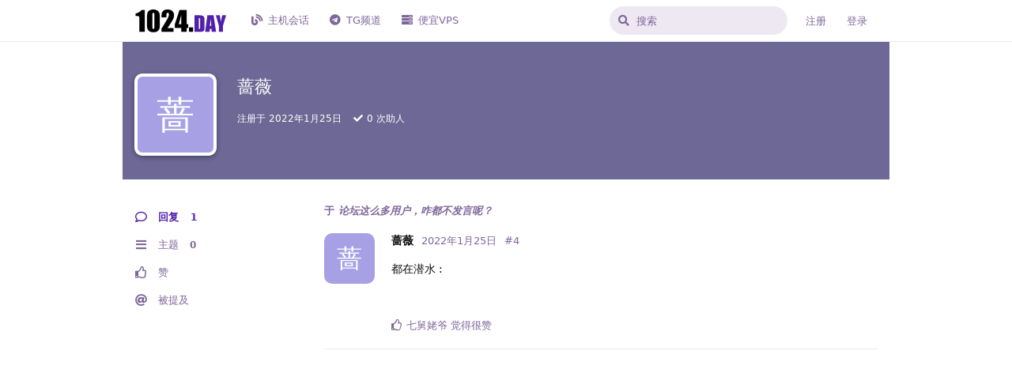

--- FILE ---
content_type: text/html; charset=utf-8
request_url: https://1024.day/u/qiangwei
body_size: 5491
content:
<!doctype html>
<html  dir="ltr"        lang="zh-Hans" >
    <head>
        <meta charset="utf-8">
        <title>蔷薇 - 1024社区</title>

        <link rel="stylesheet" href="https://1024.day/assets/forum.css?v=0ff3c82e">
<link rel="canonical" href="https://1024.day/u/qiangwei">
<link rel="preload" href="https://1024.day/assets/forum.css?v=0ff3c82e" as="style">
<link rel="preload" href="https://1024.day/assets/forum.js?v=259602de" as="script">
<link rel="preload" href="https://1024.day/assets/forum-zh-Hans.js?v=fd6add81" as="script">
<link rel="preload" href="https://1024.day/assets/fonts/fa-solid-900.woff2" as="font" type="font/woff2" crossorigin="">
<link rel="preload" href="https://1024.day/assets/fonts/fa-regular-400.woff2" as="font" type="font/woff2" crossorigin="">
<meta name="viewport" content="width=device-width, initial-scale=1, maximum-scale=1, minimum-scale=1">
<meta name="description" content="蔷薇 的个人资料 | 0 篇主题 | 1 条回复">
<meta name="theme-color" content="#5020A8">
<meta name="application-name" content="1024社区">
<meta name="robots" content="index, follow">
<meta name="twitter:card" content="summary">
<meta name="twitter:image" content="https://1024.day/assets/site-image-xe7qff37.png">
<meta name="twitter:title" content="蔷薇 的个人资料">
<meta name="twitter:description" content="蔷薇 的个人资料 | 0 篇主题 | 1 条回复">
<meta name="twitter:url" content="https://1024.day/u/qiangwei">
<link rel="shortcut icon" href="https://1024.day/assets/favicon-h7d3hvnz.png">
<meta property="og:site_name" content="1024社区">
<meta property="og:type" content="profile">
<meta property="og:image" content="https://1024.day/assets/site-image-xe7qff37.png">
<meta property="profile:username" content="qiangwei">
<meta property="og:title" content="蔷薇 的个人资料">
<meta property="og:description" content="蔷薇 的个人资料 | 0 篇主题 | 1 条回复">
<meta property="og:url" content="https://1024.day/u/qiangwei">
<script type="application/ld+json">[{"@context":"http:\/\/schema.org","@type":"ProfilePage","publisher":{"@type":"Organization","name":"1024\u793e\u533a","url":"https:\/\/1024.day","description":"1024\u793e\u533a\u662f\u4e00\u4e2a\u63a2\u8ba8 Linux\uff0cCode\uff0cVPS\uff0c\u4e3b\u673a\u4e70\u5356\u7b49\u76f8\u5173\u8bdd\u9898\u7684\u7f51\u7edc\u793e\u533a\u3002","logo":"https:\/\/1024.day\/assets\/logo-hzen0wit.png"},"image":"https:\/\/1024.day\/assets\/site-image-xe7qff37.png","name":"\u8537\u8587","dateCreated":"2022-01-25T12:31:18+00:00","about":"","commentCount":1,"description":"\u8537\u8587 \u7684\u4e2a\u4eba\u8d44\u6599 | 0 \u7bc7\u4e3b\u9898 | 1 \u6761\u56de\u590d","url":"https:\/\/1024.day\/u\/qiangwei"},{"@context":"http:\/\/schema.org","@type":"WebSite","url":"https:\/\/1024.day\/","potentialAction":{"@type":"SearchAction","target":"https:\/\/1024.day\/?q={search_term_string}","query-input":"required name=search_term_string"}}]</script>
<script defer type="text/javascript" src="https://cdn.jsdelivr.net/gh/fancyapps/fancybox@3.5.7/dist/jquery.fancybox.min.js"></script>
<link rel="preload" as="style" href="https://cdn.jsdelivr.net/gh/fancyapps/fancybox@3.5.7/dist/jquery.fancybox.min.css" onload="this.onload=null;this.rel='stylesheet'">
    </head>

    <body>
        <!--
<script async src="https://pagead2.googlesyndication.com/pagead/js/adsbygoogle.js?client=ca-pub-3680450620560228"
     crossorigin="anonymous"></script>
<ins class="adsbygoogle"
     style="display:block;min-width:320px;max-width:970px;width:100%;height:90px;margin:auto"
     data-ad-client="ca-pub-3680450620560228"
     data-ad-slot="5301509435"></ins>
<script>
     (adsbygoogle = window.adsbygoogle || []).push({});
</script>
-->

<!--页眉广告
<center class="half">
    <a href="https://www.jtti.cc/zh/hk_ecs.html/?month=12?g=1024" target="_blank">
    <img src="https://1024.day/assets/jtticc.png" style="display:block;min-width:320px;max-width:970px;width:100%;height:90px;margin:auto">
</center></a>


<center class="half">
    <a href="https://1024.day/d/3216" target="_blank">
    <img src="https://1024.day/assets/newads.png" style="display:block;min-width:320px;max-width:970px;width:100%;height:90px;margin:auto">
</center></a>
-->

<div id="app" class="App">

    <div id="app-navigation" class="App-navigation"></div>

    <div id="drawer" class="App-drawer">

        <header id="header" class="App-header">
            <div id="header-navigation" class="Header-navigation"></div>
            <div class="container">
                <div class="Header-title">
                    <a href="https://1024.day" id="home-link">
                                                    <img src="https://1024.day/assets/logo-hzen0wit.png" alt="1024社区" class="Header-logo">
                                            </a>
                </div>
                <div id="header-primary" class="Header-primary"></div>
                <div id="header-secondary" class="Header-secondary"></div>
            </div>
        </header>

    </div>

    <main class="App-content">
        <div id="content"></div>

        <div id="flarum-loading" style="display: none">
    正在加载…
</div>

<noscript>
    <div class="Alert">
        <div class="container">
            请使用更现代的浏览器并启用 JavaScript 以获得最佳浏览体验。
        </div>
    </div>
</noscript>

<div id="flarum-loading-error" style="display: none">
    <div class="Alert">
        <div class="container">
            加载论坛时出错，请强制刷新页面重试。
        </div>
    </div>
</div>

<noscript id="flarum-content">
    
</noscript>


        <div class="App-composer">
            <div class="container">
                <div id="composer"></div>
            </div>
        </div>
    </main>

</div>

<!--
<script async src="https://pagead2.googlesyndication.com/pagead/js/adsbygoogle.js?client=ca-pub-3680450620560228"
     crossorigin="anonymous"></script>
<ins class="adsbygoogle"
     style="display:block;min-width:320px;max-width:970px;width:100%;height:90px;margin:auto"
     data-ad-client="ca-pub-3680450620560228"
     data-ad-slot="5301509435"></ins>
<script>
     (adsbygoogle = window.adsbygoogle || []).push({});
</script>
-->


<!-- 页脚广告
<center class="half">
    <a href="https://1024.day/d/3216" target="_blank">
    <img src="https://1024.day/assets/newads.png" style="display:block;min-width:320px;max-width:970px;width:100%;height:90px;margin:auto">
</center></a>
-->

<div class="footer footer_index"><hr><center><font color=#999><a href="https://hostalk.net/eula.html" target="_blank">Terms & Privacy</a> | <a href="/cdn-cgi/l/email-protection#631a06020b141657535723040e020a0f4d000c0e">Contact Us</a></p>
Copyright © 2021 1024.day . All rights reserved.</font></center></p></div>



        <div id="modal"></div>
        <div id="alerts"></div>

        <script data-cfasync="false" src="/cdn-cgi/scripts/5c5dd728/cloudflare-static/email-decode.min.js"></script><script>
            document.getElementById('flarum-loading').style.display = 'block';
            var flarum = {extensions: {}};
        </script>

        <script src="https://1024.day/assets/forum.js?v=259602de"></script>
<script src="https://1024.day/assets/forum-zh-Hans.js?v=fd6add81"></script>

        <script id="flarum-json-payload" type="application/json">{"resources":[{"type":"forums","id":"1","attributes":{"title":"1024\u793e\u533a","description":"1024\u793e\u533a\u662f\u4e00\u4e2a\u63a2\u8ba8 Linux\uff0cCode\uff0cVPS\uff0c\u4e3b\u673a\u4e70\u5356\u7b49\u76f8\u5173\u8bdd\u9898\u7684\u7f51\u7edc\u793e\u533a\u3002","showLanguageSelector":false,"baseUrl":"https:\/\/1024.day","basePath":"","baseOrigin":"https:\/\/1024.day","debug":false,"apiUrl":"https:\/\/1024.day\/api","welcomeTitle":"\u6b22\u8fce\u5149\u4e341024\u793e\u533a","welcomeMessage":"1024\u793e\u533a\u662f\u4e00\u4e2a\u63a2\u8ba8 Linux\uff0cCode\uff0cVPS\uff0c\u4e3b\u673a\u4e70\u5356\u7b49\u76f8\u5173\u8bdd\u9898\u7684\u7f51\u7edc\u793e\u533a\u3002\n1024\u793e\u533a\u62d2\u7edd\u672a\u6ee118\u5468\u5c81\u7528\u6237\u6d4f\u89c8\u6216\u6ce8\u518c\u3002","themePrimaryColor":"#5020A8","themeSecondaryColor":"#6d508b ","logoUrl":"https:\/\/1024.day\/assets\/logo-hzen0wit.png","faviconUrl":"https:\/\/1024.day\/assets\/favicon-h7d3hvnz.png","headerHtml":"\u003C!--\n\u003Cscript async src=\u0022https:\/\/pagead2.googlesyndication.com\/pagead\/js\/adsbygoogle.js?client=ca-pub-3680450620560228\u0022\n     crossorigin=\u0022anonymous\u0022\u003E\u003C\/script\u003E\n\u003Cins class=\u0022adsbygoogle\u0022\n     style=\u0022display:block;min-width:320px;max-width:970px;width:100%;height:90px;margin:auto\u0022\n     data-ad-client=\u0022ca-pub-3680450620560228\u0022\n     data-ad-slot=\u00225301509435\u0022\u003E\u003C\/ins\u003E\n\u003Cscript\u003E\n     (adsbygoogle = window.adsbygoogle || []).push({});\n\u003C\/script\u003E\n--\u003E\n\n\u003C!--\u9875\u7709\u5e7f\u544a\n\u003Ccenter class=\u0022half\u0022\u003E\n    \u003Ca href=\u0022https:\/\/www.jtti.cc\/zh\/hk_ecs.html\/?month=12?g=1024\u0022 target=\u0022_blank\u0022\u003E\n    \u003Cimg src=\u0022https:\/\/1024.day\/assets\/jtticc.png\u0022 style=\u0022display:block;min-width:320px;max-width:970px;width:100%;height:90px;margin:auto\u0022\u003E\n\u003C\/center\u003E\u003C\/a\u003E\n\n\n\u003Ccenter class=\u0022half\u0022\u003E\n    \u003Ca href=\u0022https:\/\/1024.day\/d\/3216\u0022 target=\u0022_blank\u0022\u003E\n    \u003Cimg src=\u0022https:\/\/1024.day\/assets\/newads.png\u0022 style=\u0022display:block;min-width:320px;max-width:970px;width:100%;height:90px;margin:auto\u0022\u003E\n\u003C\/center\u003E\u003C\/a\u003E\n--\u003E","footerHtml":"\u003C!--\n\u003Cscript async src=\u0022https:\/\/pagead2.googlesyndication.com\/pagead\/js\/adsbygoogle.js?client=ca-pub-3680450620560228\u0022\n     crossorigin=\u0022anonymous\u0022\u003E\u003C\/script\u003E\n\u003Cins class=\u0022adsbygoogle\u0022\n     style=\u0022display:block;min-width:320px;max-width:970px;width:100%;height:90px;margin:auto\u0022\n     data-ad-client=\u0022ca-pub-3680450620560228\u0022\n     data-ad-slot=\u00225301509435\u0022\u003E\u003C\/ins\u003E\n\u003Cscript\u003E\n     (adsbygoogle = window.adsbygoogle || []).push({});\n\u003C\/script\u003E\n--\u003E\n\n\n\u003C!-- \u9875\u811a\u5e7f\u544a\n\u003Ccenter class=\u0022half\u0022\u003E\n    \u003Ca href=\u0022https:\/\/1024.day\/d\/3216\u0022 target=\u0022_blank\u0022\u003E\n    \u003Cimg src=\u0022https:\/\/1024.day\/assets\/newads.png\u0022 style=\u0022display:block;min-width:320px;max-width:970px;width:100%;height:90px;margin:auto\u0022\u003E\n\u003C\/center\u003E\u003C\/a\u003E\n--\u003E\n\n\u003Cdiv class=\u0022footer footer_index\u0022\u003E\u003Chr\u003E\u003Ccenter\u003E\u003Cfont color=#999\u003E\u003Ca href=\u0022https:\/\/hostalk.net\/eula.html\u0022 target=\u0022_blank\u0022\u003ETerms \u0026 Privacy\u003C\/a\u003E | \u003Ca href=\u0022mailto:yeahwu404@gmail.com\u0022\u003EContact Us\u003C\/a\u003E\u003C\/p\u003E\nCopyright \u00a9 2021 1024.day . All rights reserved.\u003C\/font\u003E\u003C\/center\u003E\u003C\/p\u003E\u003C\/div\u003E\n","allowSignUp":true,"defaultRoute":"\/all","canViewForum":true,"canStartDiscussion":false,"canSearchUsers":false,"canCreateAccessToken":false,"canModerateAccessTokens":false,"assetsBaseUrl":"https:\/\/1024.day\/assets","canViewFlags":false,"guidelinesUrl":"https:\/\/hostalk.net\/eula.html","canBypassTagCounts":false,"minPrimaryTags":"1","maxPrimaryTags":"1","minSecondaryTags":"0","maxSecondaryTags":"2","onlyStarter":"1","showTopicStarter":"1","fof-user-bio.maxLength":200,"fof-user-bio.maxLines":0,"fof-upload.canUpload":false,"fof-upload.canDownload":false,"fof-upload.composerButtonVisiblity":"upload-btn","fof-watermarkUrl":"https:\/\/1024.day\/assets\/fof-upload-watermark-kh8ctoyz-1024NEWGXbai.png","fof-terms.signup-legal-text":"","fof-terms.hide-updated-at":false,"fof-terms.date-format":"YYYY-MM-DD","fof-terms.canSeeUserPoliciesState":false,"fof-socialprofile.allow_external_favicons":false,"fof-share-social.plain-copy":true,"fof-share-social.default":"","fof-share-social.networks":["facebook","twitter","linkedin","reddit","whatsapp","telegram","qq","qzone"],"allowPollOptionImage":false,"fof-merge-discussions.search_limit":4,"fof-doorman.allowPublic":true,"fof-best-answer.show_max_lines":0,"solutionSearchEnabled":false,"canSelectBestAnswerOwnPost":true,"useAlternativeBestAnswerUi":true,"showBestAnswerFilterUi":true,"bestAnswerDiscussionSidebarJumpButton":false,"displayNameDriver":"nickname","setNicknameOnRegistration":true,"randomizeUsernameOnRegistration":false,"allowUsernameMentionFormat":true,"popularDiscussionBadgeConditions":[{"comments":21,"views":null}],"kilowhatMailingCanMailAll":false,"kilowhatMailingCanMailIndividual":false,"emojioneAreaEnableSearch":false,"emojioneAreaEnableRecent":true,"emojioneAreaEnableTones":false,"emojioneAreaFiltersPositionBottom":false,"emojioneAreaSearchPositionBottom":false,"emojioneAreaHideFlarumButton":true},"relationships":{"groups":{"data":[{"type":"groups","id":"1"},{"type":"groups","id":"2"},{"type":"groups","id":"3"},{"type":"groups","id":"4"},{"type":"groups","id":"5"}]},"tags":{"data":[{"type":"tags","id":"1"},{"type":"tags","id":"4"},{"type":"tags","id":"5"},{"type":"tags","id":"6"},{"type":"tags","id":"13"},{"type":"tags","id":"15"},{"type":"tags","id":"17"},{"type":"tags","id":"18"}]},"fofTermsPolicies":{"data":[{"type":"fof-terms-policies","id":"1"}]},"links":{"data":[{"type":"links","id":"2"},{"type":"links","id":"3"},{"type":"links","id":"4"}]}}},{"type":"groups","id":"1","attributes":{"nameSingular":"\u7ba1\u7406\u5458","namePlural":"\u7ba1\u7406\u7ec4","color":"#B72A2A","icon":"fas fa-wrench","isHidden":0}},{"type":"groups","id":"2","attributes":{"nameSingular":"\u6e38\u5ba2","namePlural":"\u6e38\u5ba2","color":null,"icon":null,"isHidden":0}},{"type":"groups","id":"3","attributes":{"nameSingular":"\u6ce8\u518c\u7528\u6237","namePlural":"\u6ce8\u518c\u7528\u6237","color":null,"icon":null,"isHidden":0}},{"type":"groups","id":"4","attributes":{"nameSingular":"\u7248\u4e3b","namePlural":"\u7248\u4e3b\u7ec4","color":"#80349E","icon":"fas fa-bolt","isHidden":0}},{"type":"groups","id":"5","attributes":{"nameSingular":"\u5546\u5bb6","namePlural":"\u5546\u5bb6\u7ec4","color":"#4DCB4D","icon":"fas fa-server","isHidden":0}},{"type":"tags","id":"1","attributes":{"name":"VPS\/\u72ec\u670d","description":"","slug":"server","color":"#4DCB4D","backgroundUrl":null,"backgroundMode":null,"icon":"fas fa-server","discussionCount":711,"position":0,"defaultSort":null,"isChild":false,"isHidden":false,"lastPostedAt":"2026-01-15T10:05:40+00:00","canStartDiscussion":false,"canAddToDiscussion":false,"isQnA":true,"reminders":false}},{"type":"tags","id":"4","attributes":{"name":"Linux","description":"","slug":"linux","color":"#e95420","backgroundUrl":null,"backgroundMode":null,"icon":"fab fa-linux","discussionCount":325,"position":2,"defaultSort":null,"isChild":false,"isHidden":false,"lastPostedAt":"2026-01-03T10:46:06+00:00","canStartDiscussion":false,"canAddToDiscussion":false,"isQnA":true,"reminders":false}},{"type":"tags","id":"5","attributes":{"name":"\u4ea4\u6613\/\u62fc\u8f66","description":"","slug":"transaction","color":"#4D4DCB","backgroundUrl":null,"backgroundMode":null,"icon":"fas fa-dollar-sign","discussionCount":169,"position":5,"defaultSort":null,"isChild":false,"isHidden":false,"lastPostedAt":"2026-01-14T12:44:38+00:00","canStartDiscussion":false,"canAddToDiscussion":false,"isQnA":false,"reminders":false}},{"type":"tags","id":"6","attributes":{"name":"\u704c\u6c34","description":"","slug":"chat","color":"#4DCBB7","backgroundUrl":null,"backgroundMode":null,"icon":"fas fa-sms","discussionCount":970,"position":4,"defaultSort":null,"isChild":false,"isHidden":false,"lastPostedAt":"2026-01-15T14:54:28+00:00","canStartDiscussion":false,"canAddToDiscussion":false,"isQnA":true,"reminders":false}},{"type":"tags","id":"13","attributes":{"name":"\u5f00\u53d1","description":"","slug":"dev","color":"#334828","backgroundUrl":null,"backgroundMode":null,"icon":"fas fa-code","discussionCount":72,"position":3,"defaultSort":null,"isChild":false,"isHidden":false,"lastPostedAt":"2026-01-13T17:12:30+00:00","canStartDiscussion":false,"canAddToDiscussion":false,"isQnA":true,"reminders":false}},{"type":"tags","id":"15","attributes":{"name":"\u4e3b\u673a\u8bc4\u6d4b","description":"","slug":"test","color":"#183153","backgroundUrl":null,"backgroundMode":null,"icon":"fas fa-microscope","discussionCount":211,"position":1,"defaultSort":null,"isChild":false,"isHidden":false,"lastPostedAt":"2025-12-24T05:58:33+00:00","canStartDiscussion":false,"canAddToDiscussion":false,"isQnA":true,"reminders":false}},{"type":"tags","id":"17","attributes":{"name":"\u63a8\u5e7f","description":"\u5546\u5bb6\u6216\u7528\u6237\u63a8\u5e7f\u533a","slug":"ads","color":"#b51a00","backgroundUrl":null,"backgroundMode":null,"icon":"fas fa-headset","discussionCount":266,"position":6,"defaultSort":null,"isChild":false,"isHidden":true,"lastPostedAt":"2026-01-18T03:38:37+00:00","canStartDiscussion":false,"canAddToDiscussion":false,"isQnA":false,"reminders":false}},{"type":"tags","id":"18","attributes":{"name":"\u6c42\u52a9","description":"","slug":"help","color":"#CB4DCB","backgroundUrl":null,"backgroundMode":null,"icon":"fas fa-check","discussionCount":12,"position":null,"defaultSort":null,"isChild":false,"isHidden":false,"lastPostedAt":"2026-01-05T08:43:18+00:00","canStartDiscussion":false,"canAddToDiscussion":false,"isQnA":true,"reminders":false}},{"type":"fof-terms-policies","id":"1","attributes":{"sort":null,"name":"\u300a1024\u793e\u533a\u670d\u52a1\u6761\u6b3e\u300b","url":"https:\/\/hostalk.net\/eula.html","update_message":null,"terms_updated_at":"2021-09-15T08:43:00+00:00"}},{"type":"links","id":"2","attributes":{"id":2,"title":"TG\u9891\u9053","icon":"fab fa-telegram","url":"https:\/\/t.me\/Hello_1024","position":1,"isInternal":false,"isNewtab":true,"useRelMe":0,"isChild":false,"visibility":"everyone"}},{"type":"links","id":"3","attributes":{"id":3,"title":"\u4e3b\u673a\u4f1a\u8bdd","icon":"fas fa-blog","url":"https:\/\/hostalk.net","position":0,"isInternal":false,"isNewtab":true,"useRelMe":0,"isChild":false,"visibility":"everyone"}},{"type":"links","id":"4","attributes":{"id":4,"title":"\u4fbf\u5b9cVPS","icon":"fas fa-server","url":"https:\/\/hostalk.net\/deals.html","position":2,"isInternal":false,"isNewtab":true,"useRelMe":0,"isChild":false,"visibility":"everyone"}}],"session":{"userId":0,"csrfToken":"8aHQJ9A348fUuEY2SkpCCcmMMniUgcw9jAe3k0b3"},"locales":{"zh-Hans":"\u7b80\u4f53\u4e2d\u6587","en":"English"},"locale":"zh-Hans","fof-socialprofile.test":null,"apiDocument":{"data":{"type":"users","id":"633","attributes":{"username":"qiangwei","displayName":"\u8537\u8587","avatarUrl":null,"slug":"qiangwei","joinTime":"2022-01-25T12:31:18+00:00","discussionCount":0,"commentCount":1,"canEdit":false,"canEditCredentials":false,"canEditGroups":false,"canDelete":false,"canSuspend":false,"bio":"","canViewBio":true,"canEditBio":false,"fof-upload-uploadCountCurrent":0,"fof-upload-uploadCountAll":0,"canViewSocialProfile":false,"canEditPolls":false,"canStartPolls":false,"canSelfEditPolls":false,"canVotePolls":false,"ignored":false,"canBeIgnored":true,"bestAnswerCount":0,"canEditNickname":false},"relationships":{"groups":{"data":[]}}}}}</script>

        <script>
            const data = JSON.parse(document.getElementById('flarum-json-payload').textContent);
            document.getElementById('flarum-loading').style.display = 'none';

            try {
                flarum.core.app.load(data);
                flarum.core.app.bootExtensions(flarum.extensions);
                flarum.core.app.boot();
            } catch (e) {
                var error = document.getElementById('flarum-loading-error');
                error.innerHTML += document.getElementById('flarum-content').textContent;
                error.style.display = 'block';
                throw e;
            }
        </script>

        <script>
flarum.core.compat.extend.extend(flarum.core.compat['components/CommentPost'].prototype, 'oncreate', function (output, vnode) {
    const self = this;

    this.$('img').not('.emoji').not(".Avatar").not($(".PostMeta-ip img")).each(function () {
        var currentImage = $(this);
        var checksrc = currentImage.attr("data-src");
        if (checksrc) {
            $(this).wrap("<a class=\"fancybox\" href='" + currentImage.attr("data-src") + "'></a>");
        }
        else {
            $(this).wrap("<a class=\"fancybox\" href='" + currentImage.attr("src") + "'></a>");
        }
        try {
            $().ready(function(){
                $().fancybox({
                    selector: '.fancybox'
                });
            })
        } catch (e) {
            console.error(e.name);
            console.error(e.message);
        }
    });
});
</script>
    <script defer src="https://static.cloudflareinsights.com/beacon.min.js/vcd15cbe7772f49c399c6a5babf22c1241717689176015" integrity="sha512-ZpsOmlRQV6y907TI0dKBHq9Md29nnaEIPlkf84rnaERnq6zvWvPUqr2ft8M1aS28oN72PdrCzSjY4U6VaAw1EQ==" data-cf-beacon='{"version":"2024.11.0","token":"84580ab3acd44e36899516dec3d5d98b","r":1,"server_timing":{"name":{"cfCacheStatus":true,"cfEdge":true,"cfExtPri":true,"cfL4":true,"cfOrigin":true,"cfSpeedBrain":true},"location_startswith":null}}' crossorigin="anonymous"></script>
</body>
</html>
